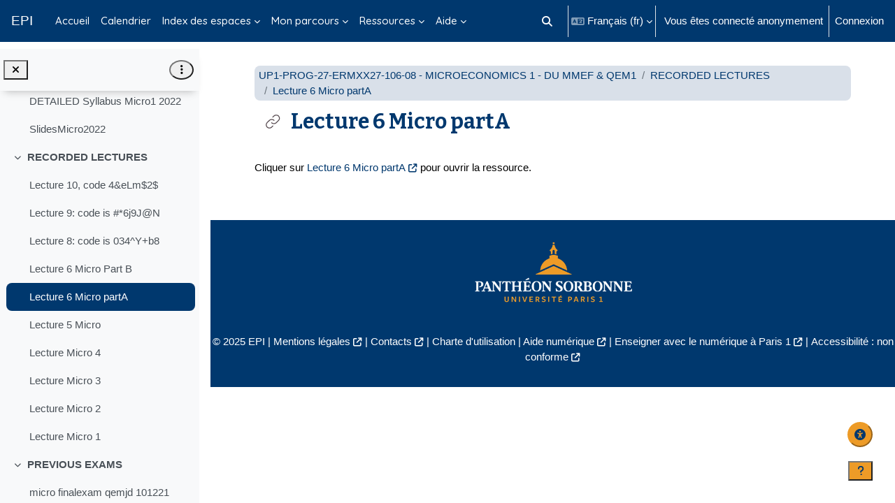

--- FILE ---
content_type: image/svg+xml
request_url: https://cours.univ-paris1.fr/theme/image.php/boost_union/resource/1765968472/monologo
body_size: 591
content:
<svg width="24" height="24" viewBox="0 0 24 24" fill="none" xmlns="http://www.w3.org/2000/svg" preserveAspectRatio="xMinYMid meet">
<path fill-rule="evenodd" clip-rule="evenodd" d="M13.2426 3.90637H7.8501C7.02167 3.90637 6.3501 4.57794 6.3501 5.40637V18.4109C6.3501 19.2393 7.02167 19.9109 7.8501 19.9109H16.856C17.6844 19.9109 18.356 19.2393 18.356 18.4109V8.88903V8.42232C18.356 8.14618 18.1321 7.92232 17.856 7.92232H15.8465C15.0181 7.92232 14.3465 7.25075 14.3465 6.42232V4.40637C14.3465 4.13122 14.1242 3.90797 13.8495 3.90638C13.8485 3.90637 13.8475 3.90637 13.8465 3.90637L13.2486 3.90641C13.2466 3.90641 13.2446 3.9064 13.2426 3.90637ZM15.3465 4.58847V6.42232C15.3465 6.69847 15.5704 6.92232 15.8465 6.92232H17.668L15.3465 4.58847ZM19.356 8.42232V8.88903V18.4109C19.356 19.7916 18.2367 20.9109 16.856 20.9109H7.8501C6.46939 20.9109 5.3501 19.7916 5.3501 18.4109V5.40637C5.3501 4.02566 6.46939 2.90637 7.8501 2.90637H13.8465C13.8482 2.90637 13.8499 2.90637 13.8516 2.90638L14.0443 2.90637C14.7096 2.90634 15.3476 3.17156 15.8168 3.64331L18.6284 6.46987C19.0944 6.93833 19.356 7.5722 19.356 8.23294V8.42232ZM12.8535 10.9194C12.8535 10.6433 12.6297 10.4194 12.3535 10.4194C12.0774 10.4194 11.8535 10.6433 11.8535 10.9194V12.9157L9.85683 12.9184C9.58068 12.9187 9.35712 13.1429 9.35749 13.419C9.35785 13.6952 9.582 13.9187 9.85815 13.9184L11.8535 13.9157V15.9108C11.8535 16.1869 12.0774 16.4108 12.3535 16.4108C12.6297 16.4108 12.8535 16.1869 12.8535 15.9108V13.9144L14.8495 13.9118C15.1256 13.9114 15.3492 13.6873 15.3488 13.4111C15.3484 13.135 15.1243 12.9114 14.8481 12.9118L12.8535 12.9144V10.9194Z" fill="#212529"/>
</svg>
